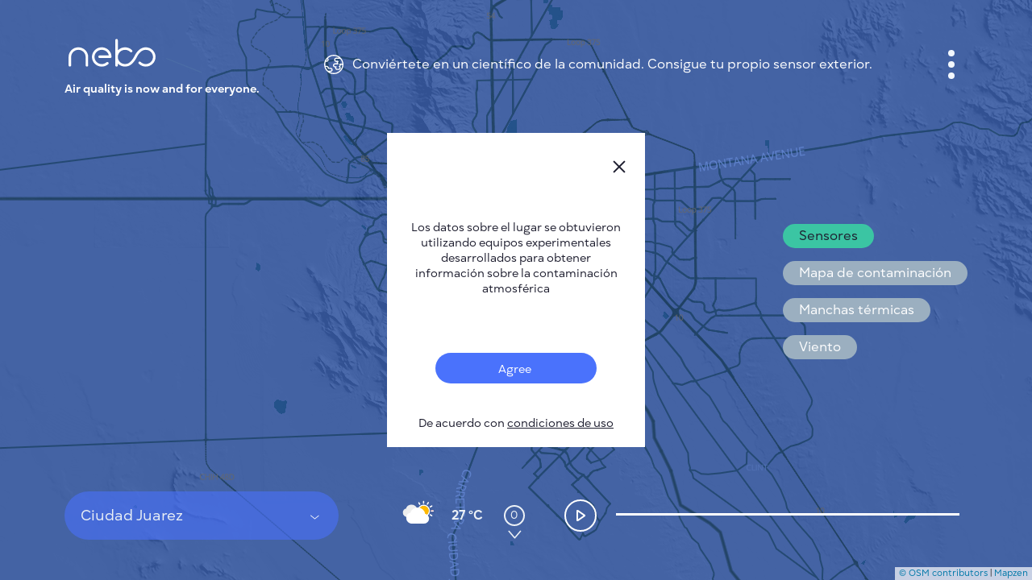

--- FILE ---
content_type: text/html; charset=utf-8
request_url: https://nebo.live/es/ciudad-juarez
body_size: 7394
content:
<!DOCTYPE html>
<html>
<head>
<script async='' src='https://www.googletagmanager.com/gtag/js?id=UA-175055083-1'></script>
<script>
  window.dataLayer = window.dataLayer || [];
  function gtag(){dataLayer.push(arguments);}
  gtag('js', new Date());
  gtag('config', 'UA-175055083-1');
</script>
<title>Nebo.Live</title>
<link rel="shortcut icon" type="image/ico" href="/assets/favicon-f0d60bf91fd5bc8126833d493b5bf3f35c87c9fcfab15699c55bb9a47828454c.ico" />
<link rel="apple-touch-icon" type="image/ico" href="/assets/favicon-f0d60bf91fd5bc8126833d493b5bf3f35c87c9fcfab15699c55bb9a47828454c.ico" />
<meta name="csrf-param" content="authenticity_token" />
<meta name="csrf-token" content="YOyOhnGL1I9aoPOToWcD+IoP90pIo4ZUz70GKpRTpWo99FsITyYAo56PkJVWd4x3EC3nN8EOwktI6bg21s6E2g==" />
<meta content='text/html; charset=UTF-8' http-equiv='Content-Type'>
<meta content='#3556A1' name='theme-color'>
<meta content='width=device-width, initial-scale=1' name='viewport'>
<meta content='Ciudad Juarez' property='og:title'>
<meta content='Ciudad Juarez El Índice de Calidad del Aire (AQI) es ahora Excelente (8). ' name='description'>
<meta content='Ciudad Juarez El Índice de Calidad del Aire (AQI) es ahora Excelente (8). Red pública de vigilancia del aire' property='og:description'>
<meta content='https://nebo.live/es/ciudad-juarez' property='og:url'>
<meta content='https://nebo.live/nebo-sq-b.jpg' property='og:image'>
<meta content='image/jpeg' property='og:image:type'>
<meta content='400' property='og:image:width'>
<meta content='400' property='og:image:height'>
<meta content='Nebo.Live logo' property='og:image:alt'>

<link rel="stylesheet" media="screen" href="//unpkg.com/leaflet@1.5.1/dist/leaflet.css" />
<link rel="stylesheet" media="screen" href="//cdn.jsdelivr.net/gh/orestbida/cookieconsent@v3.0.0-rc.17/dist/cookieconsent.css" />
<link rel="stylesheet" media="all" href="/assets/application-f66094620828d35821d1837af7b634831dbcb67d055652bfcb53e06e874e71f4.css" data-turbolinks-track="reload" />
<script src="//cdnjs.cloudflare.com/ajax/libs/jquery/3.3.1/jquery.min.js"></script>
<script src="//cdn.jsdelivr.net/npm/js-cookie@2/src/js.cookie.min.js"></script>
<script src="//code.highcharts.com/highcharts.js"></script>
<script src="//cdnjs.cloudflare.com/ajax/libs/jstimezonedetect/1.0.7/jstz.min.js"></script>
<script src="//cdn.jsdelivr.net/gh/orestbida/cookieconsent@v3.0.0-rc.17/dist/cookieconsent.umd.js"></script>

</head>
<body>
<div class='app'>
<div class='loader'>
<svg fill='none' viewbox='0 0 40 21' xmlns='http://www.w3.org/2000/svg'>
<defs>
<clippath id='clipPathId'>
<path d='M10.4374 19.8601C7.97939 19.8601 5.65537 18.9282 3.89633 17.2361C2.02663 15.4378 0.995645 13.0206 1.00001 10.4315C0.998558 7.83957 2.02807 5.42235 3.89777 3.62399C5.65827 1.93194 7.98084 1 10.4403 1H10.4665C12.9362 1.00728 15.2631 1.95232 17.0207 3.6604C17.0789 3.71573 17.1357 3.77252 17.191 3.82931C17.6657 4.31567 17.6585 5.09471 17.1721 5.57087C16.6858 6.04558 15.9067 6.0383 15.4305 5.55195C15.3898 5.50972 15.3475 5.46748 15.3039 5.42526C12.6376 2.83184 8.28664 2.82019 5.60586 5.39904C4.22251 6.72852 3.46239 8.51668 3.46239 10.4315C3.46239 12.3478 4.22397 14.1345 5.60586 15.464C8.275 18.0298 12.6143 18.0283 15.2806 15.4582L15.2826 15.4562C15.3256 15.4147 15.3671 15.3745 15.4072 15.3329L15.4597 15.2805L15.5179 15.2339C15.5325 15.2208 17.4298 13.6613 19.0928 10.1942C20.862 6.50718 22.8944 4.67938 23.2904 4.34447C23.3312 4.30227 23.3735 4.26143 23.4157 4.22069C25.1747 2.52573 27.4987 1.59087 29.9597 1.58942H29.9655C32.4235 1.58942 34.7475 2.52136 36.5065 4.21341C38.3762 6.01177 39.4072 8.42899 39.4028 11.018C39.4043 13.61 38.3748 16.0272 36.5051 17.8256C34.7446 19.5176 32.422 20.4496 29.9626 20.4496H29.9363C27.4667 20.4423 25.1398 19.4972 23.3822 17.7892C23.3239 17.7338 23.2672 17.677 23.2118 17.6202C22.7371 17.1339 22.7444 16.3548 23.2307 15.8787C23.7171 15.404 24.4961 15.4113 24.9723 15.8976C25.0131 15.9398 25.0553 15.9821 25.099 16.0243C27.7652 18.6177 32.1162 18.6294 34.797 16.0505C36.1803 14.721 36.9405 12.9329 36.9405 11.018C36.9405 9.10173 36.1789 7.31502 34.797 5.98555C32.1279 3.41981 27.7885 3.42126 25.1223 5.99138L25.1202 5.99345L25.1199 5.99367C25.0771 6.03508 25.0356 6.07514 24.9956 6.11661L24.9432 6.16903L24.8849 6.21563C24.8704 6.22873 22.9734 7.79006 21.3105 11.2572C19.5413 14.9442 17.5085 16.7702 17.1124 17.1051C17.0717 17.1473 17.0295 17.188 16.9873 17.2288L16.9872 17.2289C15.2281 18.9238 12.9041 19.8587 10.4432 19.8601H10.4374Z' fill='#d3d3d3'></path>
</clippath>
</defs>
<path d='M10.4374 19.8601C7.97939 19.8601 5.65537 18.9282 3.89633 17.2361C2.02663 15.4378 0.995645 13.0206 1.00001 10.4315C0.998558 7.83957 2.02807 5.42235 3.89777 3.62399C5.65827 1.93194 7.98084 1 10.4403 1H10.4665C12.9362 1.00728 15.2631 1.95232 17.0207 3.6604C17.0789 3.71573 17.1357 3.77252 17.191 3.82931C17.6657 4.31567 17.6585 5.09471 17.1721 5.57087C16.6858 6.04558 15.9067 6.0383 15.4305 5.55195C15.3898 5.50972 15.3475 5.46748 15.3039 5.42526C12.6376 2.83184 8.28664 2.82019 5.60586 5.39904C4.22251 6.72852 3.46239 8.51668 3.46239 10.4315C3.46239 12.3478 4.22397 14.1345 5.60586 15.464C8.275 18.0298 12.6143 18.0283 15.2806 15.4582L15.2826 15.4562C15.3256 15.4147 15.3671 15.3745 15.4072 15.3329L15.4597 15.2805L15.5179 15.2339C15.5325 15.2208 17.4298 13.6613 19.0928 10.1942C20.862 6.50718 22.8944 4.67938 23.2904 4.34447C23.3312 4.30227 23.3735 4.26143 23.4157 4.22069C25.1747 2.52573 27.4987 1.59087 29.9597 1.58942H29.9655C32.4235 1.58942 34.7475 2.52136 36.5065 4.21341C38.3762 6.01177 39.4072 8.42899 39.4028 11.018C39.4043 13.61 38.3748 16.0272 36.5051 17.8256C34.7446 19.5176 32.422 20.4496 29.9626 20.4496H29.9363C27.4667 20.4423 25.1398 19.4972 23.3822 17.7892C23.3239 17.7338 23.2672 17.677 23.2118 17.6202C22.7371 17.1339 22.7444 16.3548 23.2307 15.8787C23.7171 15.404 24.4961 15.4113 24.9723 15.8976C25.0131 15.9398 25.0553 15.9821 25.099 16.0243C27.7652 18.6177 32.1162 18.6294 34.797 16.0505C36.1803 14.721 36.9405 12.9329 36.9405 11.018C36.9405 9.10173 36.1789 7.31502 34.797 5.98555C32.1279 3.41981 27.7885 3.42126 25.1223 5.99138L25.1202 5.99345L25.1199 5.99367C25.0771 6.03508 25.0356 6.07514 24.9956 6.11661L24.9432 6.16903L24.8849 6.21563C24.8704 6.22873 22.9734 7.79006 21.3105 11.2572C19.5413 14.9442 17.5085 16.7702 17.1124 17.1051C17.0717 17.1473 17.0295 17.188 16.9873 17.2288L16.9872 17.2289C15.2281 18.9238 12.9041 19.8587 10.4432 19.8601H10.4374Z' fill='#d3d3d3'></path>
<path clip-path='url(#clipPathId)' d='M18.5 7L17.5 5.5L14 3L11 2L7 3L4.5 4.5L3 7L2 9.5L2.5 12L3.5 14.5L5.5 17L8 18.5H11.5L15 17.5L17.5 15.5L19 12.5L20.5 10L22 8L23.5 5.5L26.5 3.5L29 3H31.5L34 3.5L36 5.5L37.5 8L38 10V12.5L37.5 14.5L36 17L34 18L31.5 19H29L27 18.5L25 17.5L22.5 15L22 14.5' id='loader-anim-path' stroke-width='4' stroke='black' style='stroke-dasharray: 98;  stroke: #4479ff; stroke-linecap: round;'></path>
</svg>
</div>

<div class='interface'>
<div class='top'>
<div class='logo-wrap'>
<div class='logo'></div>
<div class='logo-text'>
Air quality is now and for everyone.
</div>
</div>
<div class='notice-top'>
<div class='notice-wrap'>
<img class="notice" alt="nebo-logo" src="/assets/earth-c47d947978eb49b406176738bce76bb05e08b76e5361cb20fafa2dee5df05d09.svg" />
<div class='text'>
<a href='https://nebo.live/pages/neboair'>
Conviértete en un científico de la comunidad. Consigue tu propio sensor exterior.
</a>
</div>
</div>
</div>
<button aria-label='Menu' class='menu-button' data-open='menuPopup'>
<span></span>
</button>
</div>
<script>
  const notice       = document.querySelector('div.notice-wrap');
  const noticeHidden = document.querySelector('div.notice-hidden');
  
  const toggleMenu = () => {
    noticeHidden.classList.toggle('is-show');
  };
  
  notice.addEventListener('click', e => {
    e.stopPropagation();
  
    toggleMenu();
  });
  
  document.addEventListener('click', e => {
    if (noticeHidden) {
      let target = e.target;
      let its_hidden = target == noticeHidden || noticeHidden.contains(target);
      let its_notice = target == notice;
      let hidden_is_show = noticeHidden.classList.contains('is-show');
  
      if (!its_hidden && !its_notice && hidden_is_show) {
        toggleMenu();
      }
    }
  });
</script>

<div class='mid'>
<ul class='buttons'>
<li>
<button aria-label='Layers' data-open='tooltip'>
<svg fill='none' height='34' viewbox='0 0 34 34' width='34' xmlns='http://www.w3.org/2000/svg'>
<path d='M13.9571 20.7301L5.17377 15.1399C4.77184 14.884 4.44095 14.5308 4.21172 14.113C3.98248 13.6953 3.8623 13.2265 3.8623 12.75C3.8623 12.2735 3.98248 11.8047 4.21172 11.3869C4.44095 10.9692 4.77184 10.616 5.17377 10.3601L13.9571 4.76991C14.8665 4.19103 15.9221 3.88354 17.0001 3.88354C18.0781 3.88354 19.1337 4.19103 20.0431 4.76991L28.8264 10.3601C29.2284 10.616 29.5593 10.9692 29.7885 11.3869C30.0177 11.8047 30.1379 12.2735 30.1379 12.75C30.1379 13.2265 30.0177 13.6953 29.7885 14.113C29.5593 14.5308 29.2284 14.884 28.8264 15.1399L20.0431 20.7301C19.1337 21.309 18.0781 21.6164 17.0001 21.6164C15.9221 21.6164 14.8665 21.309 13.9571 20.7301Z' stroke-width='2' stroke='white'></path>
<path d='M25.9053 17L28.8279 18.8601C29.2298 19.116 29.5607 19.4692 29.7899 19.8869C30.0191 20.3047 30.1393 20.7735 30.1393 21.25C30.1393 21.7265 30.0191 22.1953 29.7899 22.6131C29.5607 23.0308 29.2298 23.384 28.8279 23.6399L20.0431 29.2301C19.1337 29.809 18.0781 30.1164 17.0001 30.1164C15.9221 30.1164 14.8665 29.809 13.9571 29.2301L5.17377 23.6399C4.77184 23.384 4.44095 23.0308 4.21172 22.6131C3.98248 22.1953 3.8623 21.7265 3.8623 21.25C3.8623 20.7735 3.98248 20.3047 4.21172 19.8869C4.44095 19.4692 4.77184 19.116 5.17377 18.8601L8.09494 17' stroke-width='2' stroke='white'></path>
</svg>
</button>
<div class='tooltip'>
<ul>
<li>
<p id='toggleLayer_sensors'>
Sensores
</p>
</li>
<li>
<p id='toggleLayer_heatmap'>
Mapa de contaminación
</p>
</li>
<li>
<p id='toggleLayer_thermal_spots'>
Manchas térmicas
</p>
</li>
<li>
<p id='toggleLayer_wind_global'>
Viento
</p>
</li>
</ul>
</div>
</li>
</ul>
</div>

<div class='bot'>
<div class='wrap-select-weather'>
<div class='select-subject'>
<div class='selected'>
<span>
Ciudad Juarez
</span>
</div>
<div class='places'>
<div class='body'>
<div class='cities' id='cities_list'></div>
<div class='empty' id='cities_notise'></div>
</div>
<div class='search'>
<input placeholder='Nombre de la ciudad' type='text'>
<img alt="S" src="/assets/search-8e28ca5db55c9a0e46a63b28c166cbff5b0b147e2e9f60253c0fd6322aad90cc.svg" />
</div>
</div>
</div>

<div class='weather-wrap'>
<div class='weather'>
<div class='weather-img few-clouds'></div>
<div class='temperature'>
27 &degC
</div>
<div class='wind'>
<img id="wind-direction" style="transform: translate(-50%, -50%) rotate(180deg);" title="0 m\s" src="/assets/wind-direction-9f0ba8b14d248ddeea24dfe0bbc2ad53e486e5b912e6580f3564c9da98bad8d8.svg" />
<span>
0
</span>
</div>
</div>
</div>
</div>
<button aria-label='Playpause timeline' class='play-button is-stop'>
<span></span>
</button>
<div class='history-slider'></div>
</div>

</div>
<div class='popup' id='menuPopup'>
<button aria-label='close' class='close'>
<img alt="X" src="/assets/close-e1f178e63eedadde5de5bbf22de4af340bca22c1e3f34c6c3f38600a6e310db3.svg" />
</button>
<div class='body'>
<nav class='main-menu'>
<ul>
<li>
<a href="/es/users/me">Gabinete</a>
</li>
<li>
<a class='active' href='/'>
Plano de la ciudad
</a>
</li>
<li>
<a href='https://nebo.live/pages/es/neboair'>
Sensor Nebo
</a>
</li>
<li>
<a href='https://nebo.live/pages/es/'>
Quiénes somos
</a>
</li>
<li>
<a class='language' href='#'>
Idioma del sitio
<svg fill='none' height='6' viewBox='0 0 7 6' width='7'>
<path d='M3.5 6L0.468911 0.750001L6.53109 0.75L3.5 6Z'></path>
</svg>
</a>
<ul id='language-menu'>
<li>
<a href='/en/ciudad-juarez'>
English
</a>
</li>
<li>
<a href='/cs/ciudad-juarez'>
Česky
</a>
</li>
<li>
<a href='/de/ciudad-juarez'>
Deutsch
</a>
</li>
<li>
<a href='/es/ciudad-juarez'>
Español
</a>
</li>
<li>
<a href='/fr/ciudad-juarez'>
Français
</a>
</li>
</ul>
</li>
</ul>
</nav>
<div class='wrap-button-menu'>
<div class='button-menu'>
<nav class='menu-two'>
<ul>
<li>
<a href='https://nebo.live/pages/es/works'>
Cómo funciona
</a>
</li>
<li>
<a href='https://nebo.live/pages/es/research'>
Investigación
</a>
</li>
<li>
<a href='https://nebo.live/pages/es/privacy-policy'>
Política de privacidad
</a>
</li>
<li>
<a href='https://nebo.live/pages/es/terms-conditions'>
Condiciones generales
</a>
</li>
<li>
<a href='https://nebo.live/pages/es/installation'>
Guía de instalación
</a>
</li>
<li>
<a href='https://nebo.live/pages/es/api'>
API
</a>
</li>
<li>
<a href='https://nebo.live/pages/es/faq'>
FAQ
</a>
</li>
<li>
<a href='https://nebo.live/pages/es/contact'>
Contacte con nosotros
</a>
</li>
</ul>
</nav>
<nav class='menu-app'>
<ul>
<li>
<a href='https://play.google.com/store/apps/details?id=nebo.live'>
<div class='android'></div>
</a>
</li>
<li>
<a href='https://apps.apple.com/app/id1271451328'>
<div class='apple'></div>
</a>
</li>
</ul>
</nav>
</div>
</div>
</div>
</div>
<script>
  var language = document.querySelector('.language');
  
  language.addEventListener("click", function () {
    language.classList.toggle('active');
  });
  
  language.addEventListener('blur', function() {
    language.classList.remove('active');
  });
</script>

<div class='map' id='mapInstance'></div>
<div class='popup' id='ratingPollutionPopup'>
<button class='close'>
<img alt="close" src="/assets/close-e1f178e63eedadde5de5bbf22de4af340bca22c1e3f34c6c3f38600a6e310db3.svg" />
</button>
<div class='body'></div>
</div>
<div class='popup' id='graficPollutionPopup'>
<div class='body'></div>
</div>
<div id='experimental-notification-wrapper'>
<div class='experimental-notification'>
<button class='close' id='notification-close'>
<img alt="X" src="/assets/close-e1f178e63eedadde5de5bbf22de4af340bca22c1e3f34c6c3f38600a6e310db3.svg" />
</button>
<div class='information'>
Los datos sobre el lugar se obtuvieron utilizando equipos experimentales desarrollados para obtener información sobre la contaminación atmosférica
</div>
<div class='toggles'>
<div class='toggle'>
<label for='toggle_experimental_notification'>
<input id='toggle_experimental_notification' type='checkbox' value='value'>
<span>
Agree
</span>
</input>
</label>
<div class='text'>
De acuerdo con <a href='https://es.nebo.live/terms_of_use' target='_blank'>condiciones de uso</a>
</div>
</div>
</div>
</div>
</div>

<div class='hided'></div>
<script src="//unpkg.com/leaflet@1.5.1/dist/leaflet.js"></script>
<script src="//unpkg.com/leaflet.markercluster@1.4.1/dist/leaflet.markercluster.js"></script>
<script src="/assets/libraries/leaflet-velocity-6d4d864f4b4186ccefbf52307be521bf5b07defe51057da1b65ab5250404170c.js"></script>
<script src="/assets/libraries/leaflet-hillshade-9d1d52025b9f43d0ab31a372a7400de95437d4f25e4582b4e8683576ba1c28bb.js"></script>
<script src="/assets/heatmap/heatmap-10b1d3e04fa61972413245fa7e945561852795bc03b95f70c47bc3f8b60177d1.js"></script>
<script src="/assets/heatmap/leaflet-heatmap-1cd22b22b9dd294819652c6cfd9197d8d8c1ebf0a1746e561b090f4df651f64d.js"></script>
<script src="/assets/leaflet-util-673fd54ecbbf357152e0fd5484f16c9ed5b9327023074ceda244487023583589.js"></script>
<script src="/assets/layer-buttons-c5069d971dffcac80f7de2b523ba0a8ed3944c55e1a1cee0372f25b9ee4d0911.js"></script>
<script src="/assets/util-1e2e2c08a03d380871af69aeacacac17133c70c15a4fe98790bbfbb7dbecd787.js"></script>
<script src="/assets/searcher-159490ff604f6d189d2b0001ddfbd2d631564b8c9c0691e25729c11cb9135368.js"></script>
<script src="/assets/timeline-c5fad2b7ab9297a07ec58a46456df3b28e081662c39bd2cf4cdc5adccb762289.js"></script>
<script>
  Cookies.set("root_path", "/es/ciudad-juarez", { expires: 730 });
  
  var past = [[-1]];
  var meteos = [[15, 180, 0, "03d"]];
  var markers = [];
  var markers_cities = [];
  
  var nil = -1;
  
  var map;
  var max_heatmap = 300;
  
  var cluster_markers = [];
  var cluster_claims = [];
  
  var testData = {
    max: max_heatmap,
    min: 50,
    data: getPointsMarkers()
  };
  
  var cfg = {
    gradient: {
      '0'   : '#3556A1',
      '0.2' : '#EDC51E',
      '0.4' : '#FF9C00',
      '0.6' : '#FF4B39',
      '1'   : '#0f0f0f'
    },
    "minOpacity": .8,
    "blur": 1,
    "radius": 0.02,
    "scaleRadius": true,
    "latField": 'lat',
    "lngField": 'lng',
    "valueField": 'count'
  };
  
  var mymap = L.map('mapInstance', {
    minZoom: 1,
    maxZoom: 18
  }).setView([31.71788, -106.42072], 11);
  
  var heatmapLayer = new HeatmapOverlay(cfg);
  var cluster = L.markerClusterGroup();
  var cities = L.markerClusterGroup();
  var thermal_layer = L.layerGroup();
  var velocityLayer = L.velocityLayer();
  var hillshade_data = {vert: 5, sunEl: 45, sunAz: 45, resolution: 100};
  
  $("#list-sensors-link").click(function() {
    document.querySelector(".loader").classList.add("is-show");
  });
  
  function initMap() {
    L.tileLayer('https://nebo.live/tiles/styles/nebo/{z}/{x}/{y}.png', {
        maxZoom: 18,
        attribution: '<a href="https://www.openstreetmap.org/copyright" target="_blank">© OSM contributors</a> | <a href="https://mapzen.com/" target="_blank">Mapzen</a>',
        id: 'mapbox.streets'
      }).addTo(mymap);
  
    mymap.attributionControl.setPrefix(false);
  
    mymap.on('zoomend',function(e){
        hillshade_data.resolution = 0.2 * Math.pow(2, 20 - mymap.getZoom());
    });
  
    mymap.on('layeradd', function(evt) {
        if (evt.layer.options.myLayerId == 2) {
            console.log('Layer added: ', evt.layer.options.myLayerId);
            ajax_get('/es/cities/all/average.json', function(data) {
                cities = setMarkersJSON(mymap, data, false, "ciudad-juarez", false);
                mymap.addLayer(cities);
            });
        }
    });
  
    var hillshade = L.tileLayer.Hillshade('https://s3.amazonaws.com/elevation-tiles-prod/terrarium/{z}/{x}/{y}.png', {
        calculateElevation: function(pixel) {
            // The method used to extract elevations from the DEM.
            // red + green * 2 + blue * 3
            //
            // Other frequently used methods include the Mapbox format
            // (red * 256 * 256 + green * 256 + blue) * 0.1 - 10000
            // and the Terrarium format
            // (red * 256 + green + blue / 256) - 32768
            //
            return (pixel[0] * 256 + pixel[1] + pixel[2] / 256) - 32768;
        },
        data: hillshade_data,
        opacity: 0.1
    }).addTo(mymap);
  
    heatmapLayer.addTo(mymap)
  
    var latlng = L.latLng(56.008647, 92.870700);
  
    var iconOptions = {
      circleColor: 'red',
      circleText: "150",
      fontColor: 'white'
    };
  
    cluster = setMarkers(mymap, markers, true, "", true, true, 2);
    mymap.addLayer(cluster);
  
    // check current cookies state and do action
    if (+Cookies.get("show_sensors") || !Cookies.get("show_sensors")) {
        showSensors();
        document.querySelector('#toggleLayer_sensors').classList.add('is-selected');
    } else {
        hideSensors();
    }
    if (+Cookies.get("show_heatmap")) {
        showHeatMap();
        document.querySelector('#toggleLayer_heatmap').classList.add('is-selected');
    } else {
        hideHeatMap();
    }
    if (+Cookies.get("show_thermal_spots")) {
        showThermal();
        document.querySelector('#toggleLayer_thermal_spots').classList.add('is-selected');
    } else {
        hideThermal();
    }
    if (+Cookies.get("show_wind_global")) {
        loadWindGlobal();
        document.querySelector('#toggleLayer_wind_global').classList.add('is-selected');
    } else {
        hideWindGlobal();
    }
  }
  
  $( document ).ready(function(){
    initMap();
    if(window.location.href.includes('?noui')){
      document.querySelector('.interface .menu-button').remove();
      document.querySelector('.interface .mid').remove();
      document.querySelector('.interface .bot').remove();
      document.querySelector('.leaflet-control-container').remove();
    }
  });
</script>


</div>
<script src="/assets/firebase/firebase-4f855fd3860975c7d5cb2e9a7f61e8ef0a4598bbec17999f65cfef0e6e29b886.js"></script>
<script src="/assets/firebase/firebase-notification-d5f650b16ed1bbd43b48e189b2cb7ad4a03b6198ad85239030e043db241830fa.js"></script>
<script src="/assets/application-fea25e66a66c1233083e7a7dae92563b256d7ecab89f2d75c8081afdde757ade.js" data-turbolinks-track="reload"></script>
</body>
</html>
<script>
  CookieConsent.run({
    categories: {
        necessary: {
            enabled: true,  // this category is enabled by default
            readOnly: true  // this category cannot be disabled
        },
        analytics: {}
    },
  
    language: {
        default: 'en',
        translations: {
            en: {
                consentModal: {
                    title: 'We use cookies',
                    description: 'By clicking “Accept all”, you agree Nebo can store cookies on your device and disclose information in accordance with our <a href="https://nebo.live/pages/privacy-policy">Policy</a>',
                    acceptAllBtn: 'Accept all',
                    acceptNecessaryBtn: 'Accept only necessary',
                    showPreferencesBtn: 'Manage Individual preferences'
                },
                preferencesModal: {
                    title: 'Manage cookie preferences',
                    acceptAllBtn: 'Accept all',
                    acceptNecessaryBtn: 'Reject all',
                    savePreferencesBtn: 'Accept current selection',
                    closeIconLabel: 'Close modal',
                    sections: [
                        {
                            title: 'Strictly Necessary cookies',
                            description: 'These cookies are essential for the proper functioning of the website and cannot be disabled.',
  
                            //this field will generate a toggle linked to the 'necessary' category
                            linkedCategory: 'necessary'
                        }
                    ]
                }
            }
        }
    }
  });
</script>


--- FILE ---
content_type: image/svg+xml
request_url: https://nebo.live/assets/earth-c47d947978eb49b406176738bce76bb05e08b76e5361cb20fafa2dee5df05d09.svg
body_size: 1298
content:
<svg width="24" height="24" viewBox="0 0 24 24" fill="none" xmlns="http://www.w3.org/2000/svg">
  <path d="M11.9991 24C18.6161 24 23.9991 18.617 23.9991 12C23.9991 5.38298 18.6156 0 11.9991 0C5.38251 0 0 5.38298 0 12C0 18.617 5.38251 24 11.9991 24ZM4.61679 17.3045C4.74939 17.4689 4.94969 17.5641 5.16073 17.5641H8.0607C8.67702 17.5641 9.17894 18.0656 9.17894 18.6824C9.17894 19.2992 8.67748 19.8011 8.0607 19.8011H4.8325C3.46259 18.5418 2.42465 16.9277 1.86576 15.1054H3.1689C3.90615 15.1054 4.50566 15.7044 4.50566 16.4412C4.50566 16.5309 4.49585 16.6247 4.47578 16.7186C4.43189 16.9249 4.48372 17.1407 4.61679 17.3045ZM22.5582 11.1091H19.4103C19.1292 11.1091 18.8752 11.2768 18.7655 11.5354C18.6558 11.7941 18.7113 12.0934 18.906 12.2956C19.1124 12.5094 19.2263 12.7886 19.2263 13.0809C19.2263 13.488 19.0102 13.8546 18.6478 14.0609C18.4298 14.1856 18.2949 14.4167 18.2939 14.6674C18.293 14.9182 18.4261 15.1502 18.6432 15.2758C19.0083 15.4873 19.2263 15.8497 19.2263 16.2456C19.2263 16.861 18.6917 17.3811 18.0591 17.3811H16.134C15.5083 17.3811 14.9994 16.8717 14.9994 16.2456C14.9994 15.9346 15.1259 15.6433 15.3566 15.4252C15.5644 15.2277 15.6316 14.9238 15.5252 14.6572C15.4187 14.3906 15.1614 14.2164 14.8743 14.2164H13.4843C12.8586 14.2164 12.3492 13.707 12.3492 13.0809C12.3492 12.4552 12.8586 11.9463 13.4843 11.9463H17.0207C17.3059 11.9463 17.5627 11.7735 17.6701 11.5088C17.7775 11.2441 17.7131 10.9415 17.5081 10.7426C17.2536 10.4961 17.1136 10.1674 17.1136 9.81674C17.1136 9.40819 17.3059 9.0314 17.6421 8.78254C17.8849 8.60231 17.9844 8.28715 17.89 8C17.7953 7.71332 17.5273 7.51955 17.2247 7.51955H15.1372C14.4247 7.51955 13.8448 6.94012 13.8448 6.22715C13.8448 5.51418 14.4242 4.93475 15.1372 4.93475H19.8917C21.3872 6.60441 22.3602 8.74752 22.5582 11.1091ZM4.22598 6.18653C4.22598 6.81265 3.71659 7.32205 3.09093 7.32205H2.49142C2.84954 6.59788 3.28656 5.91993 3.79316 5.30034C4.05836 5.51232 4.22598 5.83541 4.22598 6.18653ZM1.92179 8.72277H3.0914C4.48932 8.72277 5.62717 7.58492 5.62717 6.18653C5.62717 5.44181 5.28866 4.75312 4.74799 4.28014C6.64503 2.49702 9.19575 1.40072 11.9991 1.40072C14.3882 1.40072 16.5948 2.19587 18.3696 3.53449H15.1381C13.6529 3.53449 12.445 4.74238 12.445 6.22762C12.445 7.71285 13.6529 8.92074 15.1381 8.92074H15.8669C15.7665 9.20369 15.7138 9.50578 15.7138 9.81721C15.7138 10.067 15.7474 10.3121 15.8132 10.546H13.4852C12.0873 10.546 10.9495 11.6834 10.9495 13.0814C10.9495 14.4797 12.0873 15.6176 13.4852 15.6176H13.6776C13.6258 15.8207 13.5992 16.0308 13.5992 16.2461C13.5992 17.6444 14.7365 18.7823 16.1345 18.7823H18.0595C19.4752 18.7823 20.6275 17.6444 20.6275 16.2461C20.6275 15.6694 20.4207 15.1147 20.0588 14.6712C20.4202 14.2271 20.6275 13.6673 20.6275 13.0818C20.6275 12.8876 20.6056 12.6966 20.5622 12.5108H22.5862C22.3182 18.1188 17.6725 22.5993 11.9991 22.5993C10.0894 22.5993 8.29742 22.0889 6.74822 21.2014H8.06116C9.45021 21.2014 10.5801 20.071 10.5801 18.6819C10.5801 17.2929 9.45021 16.1629 8.06116 16.1629H5.89191C5.7523 14.7842 4.5841 13.7042 3.16844 13.7042H1.5394C1.44928 13.1491 1.40026 12.5804 1.40026 12C1.40026 10.8565 1.58468 9.75557 1.92179 8.72277Z" fill="white"/>
</svg>
